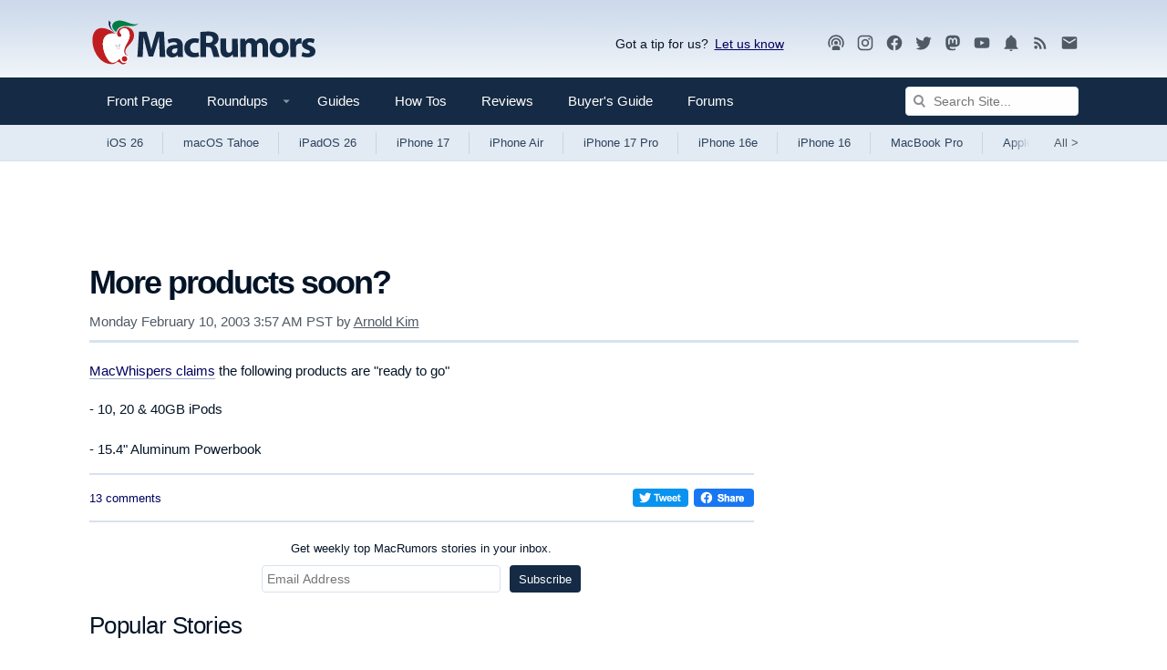

--- FILE ---
content_type: text/plain; charset=utf-8
request_url: https://ads.adthrive.com/http-api/cv2
body_size: 5133
content:
{"om":["00xbjwwl","00xy9mmz","0929nj63","0e1i2dcd","0eitjoxn","0g8i9uvz","0sm4lr19","0v9iqcb6","0y0basn0","1","10011/85b3538a4c09b1a734dbf0ebf99843e3","10011/b4053ef6dad340082599d9f1aa736b66","10011/c47dc26e2a3fabed6d2468d962e39ead","10011/e74e28403778da6aabd5867faa366aee","1011_74_18364062","1028_8728253","10ua7afe","11142692","1185:1610326628","1185:1610326728","11896988","11og8p76","12010080","12010084","12010088","12168663","12169133","12171164","12171239","12176509","12181287","124682_710","124684_252","124843_10","124844_23","124848_8","124853_8","1611092","17_23391179","17_24767538","17_24794123","17_24794142","17x0742b","1blmvu4v","1dynz4oo","1e3fzviw","1h7yhpl7","1ktgrre1","1m7vi1uf","1qycnxb6","1szmtd70","202430_200_EAAYACog7t9UKc5iyzOXBU.xMcbVRrAuHeIU5IyS9qdlP9IeJGUyBMfW1N0_","2132:42375961","2132:44764946","2132:45563177","2132:46039513","2132:46039891","2149:12168663","2179:587972454577294590","2249:512188092","2249:581439030","2249:672917470","2249:680357375","2249:700758149","2307:00xbjwwl","2307:1szmtd70","2307:286bn7o6","2307:3d4r29fd","2307:3v2n6fcp","2307:3xh2cwy9","2307:4etfwvf1","2307:4jvxy62x","2307:66r1jy9h","2307:68rseg59","2307:6ejtrnf9","2307:6q6gnywp","2307:7cmeqmw8","2307:87gc0tji","2307:8orkh93v","2307:9krcxphu","2307:a7wye4jw","2307:a8beztgq","2307:ahnxpq60","2307:bu0fzuks","2307:cuudl2xr","2307:cv0h9mrv","2307:d8lb4cac","2307:ez8lh6cn","2307:f3tdw9f3","2307:h7fq12y2","2307:h9hxhm9h","2307:hfqgqvcv","2307:hn3eanl8","2307:hswgcqif","2307:i35hdrxv","2307:ixnblmho","2307:k0csqwfi","2307:lxoi65lp","2307:m08soeku","2307:n3egwnq7","2307:o2s05iig","2307:o4v8lu9d","2307:ooo6jtia","2307:pefxr7k2","2307:pi9dvb89","2307:plth4l1a","2307:q1a81kuj","2307:r6vl3f1t","2307:revf1erj","2307:s400875z","2307:sj78qu8s","2307:u30fsj32","2307:u4atmpu4","2307:u5zlepic","2307:v8v6h2i5","2307:v958nz4c","2307:w29yu4s2","2307:wdpfp43w","2307:wdpqcqr6","2307:wxfnrapl","2307:x7xpgcfc","2307:xc88kxs9","2307:xgjdt26g","2307:xnfnfr4x","2307:y96tvrmt","2307:z2zvrgyz","2307:zbtz7ea1","2307:zjn6yvkc","23t9uf9c","2409_15064_70_85809046","2409_15064_70_85809052","2409_25495_176_CR52092920","2409_25495_176_CR52092921","2409_25495_176_CR52092923","2409_25495_176_CR52092956","2409_25495_176_CR52092958","2409_25495_176_CR52153848","2409_25495_176_CR52153849","2409_25495_176_CR52178316","2409_25495_176_CR52178317","2409_25495_176_CR52186411","24598436","24655281","24694780","24694813","25_53v6aquw","25_8b5u826e","25_cfnass1q","25_m2n177jy","25_op9gtamy","25_pz8lwofu","25_ti0s3bz3","25_utberk8n","25_yi6qlg3p","25_zwzjgvpw","2662_200562_7546332","2676:85393206","2676:85702116","2676:85987389","2676:86434647","2676:86690094","2676:86739499","2676:86739702","2676:86739731","2676:86739739","2715_9888_440665","2715_9888_505171","2715_9888_549635","2760:176_CR52092920","2760:176_CR52092957","2760:176_CR52175339","2760:176_CR52178316","2760:176_CR52186411","2760:176_CR52186412","286bn7o6","29414696","29414711","308_125203_19","308_125204_13","31809564","31810016","33347569","3335_25247_700109379","33603859","33604310","33604490","33605403","33605623","33610849","33627470","33637455","34182009","34552895","3490:CR52092921","3490:CR52092923","3490:CR52178316","34949970","3646_185414_T26335189","3646_185414_T26469802","3658_104709_9ckgjh5j","3658_104709_d8lb4cac","3658_104709_h9hxhm9h","3658_136236_x7xpgcfc","3658_15078_87gc0tji","3658_15078_cuudl2xr","3658_15078_fqeh4hao","3658_15078_h7fq12y2","3658_15078_revf1erj","3658_15106_u4atmpu4","3658_18008_6431n1h4","3658_18008_h4ri05oz","3658_18008_r6vl3f1t","3658_203382_f3tdw9f3","3658_208141_kl6f4xmt","3658_582283_T26472617","3658_590920_ksral26h","3658_93957_T26479487","381513943572","382e3785-196f-49be-87b1-90e6d1896230","3858:7641990","3LMBEkP-wis","3c5dkic6","3ht3x9kw","3v2n6fcp","409_216328","409_216416","409_216507","409_225978","409_225982","409_225983","409_227223","409_230714","4111IP31KS13125135_13","41748106","43919985","439246469228","43a7ptxe","44023623","440665","45327625","458901553568","485027845327","48877306","4etfwvf1","4fk9nxse","4n9mre1i","5126500501","51372355","514819301","52366877","53020301","53v6aquw","549635","5504:203525","55090656","5510:8hi0spuk","5510:cymho2zs","5510:jlqm3ol6","5510:qlw2vktr","5510:u4atmpu4","5510:w31aqin2","5563_66529_OAIP.104c050e6928e9b8c130fc4a2b7ed0ac","55726194","557_409_220343","557_409_220344","55826909","558_93_1h7yhpl7","558_93_u4atmpu4","56183647","56341213","56617509","56635908","56824595","57162388","57lv0yl0","5826547751","58744167","59423067","59873223","5j7zqpp1","5s8wi8hf","60168597","60360546","61161756","61444664","61916211","61916223","61916225","61916229","61926845","61932920","61932933","61932957","6221975","6226527055","6226528609","6226534287","6226543495","6226543513","62278708","627301267","627309156","627309159","627506494","628015148","628086965","628153053","628222860","628223277","628360579","628360582","628444259","628444262","628444349","628444433","628444439","628456310","628456379","628456382","628456391","628456403","628622163","628622169","628622172","628622178","628622241","628622244","628622247","628622250","628683371","628687043","628687157","628687460","628687463","628803013","628841673","629007394","629009180","629168001","629168010","629168565","629171196","629171202","62946736","62946748","62978887","63038690","630928655","6365_61796_789207856994","63barbg1","6431n1h4","6547_67916_2hYuxP6DP6nOlBP1uxFK","6547_67916_AGadKwnY4IbnLvxf4Qqr","6547_67916_AhfLJmHcmyNI0tLqiDHa","6547_67916_FEuvljIr4O0wIDMvSJw4","6547_67916_KZXazCAYA0vhYUFY5Jej","6547_67916_OmWdOhmSMhRnNgYtCpYA","6547_67916_jSkkOHBUm04rdRBx9BVA","6547_67916_kvW6CZmNJoBNkrLII5ZD","6547_67916_p0Eg3sFNWsWSpy6R2A8x","6547_67916_uk9lE09emy84E4JfBDyq","659216891404","677843516","680597458938","680_99480_700109389","680_99480_700109391","68rseg59","690_99485_1610326628","690_99485_1610326728","691361942","696504958","697876999","6da40229-9e32-495b-b904-964061ad4aff","6ejtrnf9","6mrds7pc","6pamm6b8","6q6gnywp","6tj9m7jw","6zt4aowl","700109389","700117707","702397981","704889081","705115523","708727053","725271218802","725307849769","7354_138543_85808988","74243_74_18364017","74243_74_18364062","74243_74_18364087","74243_74_18364134","74wv3qdx","76mreekc","786935973586","789087443220","793266622530","794109848040","7969_149355_42564329","7969_149355_45327631","79ju1d1h","7cmeqmw8","7fc6xgyo","7mnonaxp","7qkajqck","7sf7w6kh","7x298b3th35","7xb3th35","7yz8chnz","8152859","8152878","8152879","8160967","8193073","8193078","8341_230731_584799581434975825","8341_230731_588366512778827143","8341_230731_589451478355172056","8341_230731_594033992319641821","86884702","86925781","86925787","86925788","86991452","8b5u826e","8edb3geb","8hi0spuk","8irwqpqs","8linfb0q","8o298rkh93v","8orkh93v","8osostik","8ptlop6y","9057/0328842c8f1d017570ede5c97267f40d","9057/211d1f0fa71d1a58cabee51f2180e38f","9057/b232bee09e318349723e6bde72381ba0","90xabdla","97_8193073","97_8193078","9925w9vu","9bemdp1b","9cjkvhqm","9cv2cppz","9d5f8vic","9i2ttdsc","9krcxphu","9rqgwgyb","9uox3d6i","OEo5YGNlFwU","a566o9hb","a7wye4jw","a8beztgq","ad6783io","alcoo4e5","axihqhfq","axw5pt53","b39rnvp2","bb6qv9bt","bbmp7y9z","bc5edztw","bd5xg6f6","bpecuyjx","bu0fzuks","bwp1tpa5","bwthmrr1","c1hsjx06","c25t9p0u","c7z0h277","chox09l9","cjsd6ifa","ckaxy2zm","cr-1oplzoysu9vd","cr-2azmi2ttu9vd","cr-2azmi2ttuatj","cr-2azmi2ttubwe","cr-2azmi2ttubxe","cr-6ovjht2eubwe","cr-98qz5e2subqk","cr-9hxzbqc08jrgv2","cr-a9i2qs81u9vd","cr-a9s2xe7rubwj","cr-a9s2xf8vubwj","cr-aaw20e2pubwj","cr-aaw20e3pubwj","cr-aaw20e3rubwj","cr-b36v89xyu9vd","cu298udl2xr","cv0h9mrv","cy298bbr8rc","cymho2zs","d02sgs5o","d03uoroo","dcc9c9ec-12e9-4b28-b02e-e835b9eeb0c8","dsugp5th","e1an7fls","eal0nev6","et4maksg","f1qsngg8","f3tdw9f3","f7u6bcn5","f8e4ig0n","fj298p0ceax","fjp0ceax","fleb9ndb","fq298eh4hao","fqeh4hao","fqsh3oko","g29thswx","g33ctchk","g5egxitt","g6418f73","g72svoph","g749lgab","gn3plkq1","gtdy3hrw","h0zwvskc","h4ri05oz","h5298yok1nr","hffavbt7","hfqgqvcv","hn3eanl8","hswgcqif","hu2988cf63l","hu52wf5i","hueqprai","i35hdrxv","i8q65k6g","i90isgt0","iaqttatc","ic298ajkkn0","icajkkn0","ij0o9c81","ikek48r0","ipv3g3eh","ixnblmho","iy6hsneq","j39smngx","jfy9255s","jk789oih","jlqm3ol6","k2xfz54q","k8b2vse7","ke2nsby5","kk2985768bd","kk5768bd","kl6f4xmt","kx5rgl0a","l2pqjr4b","l45j4icj","lc1wx7d6","ll77hviy","lqdvaorh","lxlnailk","lxoi65lp","lym1wdwi","m2n177jy","m6rbrf6z","mf2989hp67j","mhk98j8a","mne39gsk","mz6snrrk","n2pio92h","n3egwnq7","n8w0plts","na2pno8k","ncfr1yiw","niaytq9d","njz1puqv","nr5arrhc","ntjn5z55","o2s05iig","o5xj653n","o6aixi0z","oc298zmkbuu","of8dd9pr","ooo6jtia","op9gtamy","ov298eppo2h","oz31jrd0","p0odjzyt","p3lqbugu","pi9dvb89","pkydekxi","pl298th4l1a","plth4l1a","pm9dmfkk","poc1p809","ppn03peq","pw0xfkzf","q9plh3qd","qqvgscdx","quk7w53j","quuhpp2i","r0u09phz","r6vl3f1t","rbs0tzzw","revf1erj","ri298aslz7g","riaslz7g","rrlikvt1","rtxq1ut9","ru42zlpb","s2ahu2ae","s4s41bit","sbkk6qvv","sj78qu8s","szng7r8g","szwhi7rt","t6j3xqr8","t7d69r6a","tdz93y2s","ti0s3bz3","tjdlqflr","tt298y470r7","tttdlhfy","twc88lda","tzngt86j","u02wpahe","u1jb75sm","u30fsj32","u32980fsj32","u3i8n6ef","u4atmpu4","u863nap5","u8px4ucu","ujl9wsn7","umq7ucle","uuw0t8q6","v8v6h2i5","vbivoyo6","vdcb5d4i","vdpy7l2e","ven7pu1c","w29yu4s2","w31aqin2","wdpfp43w","wih2rdv3","wt0wmo2s","wvuhrb6o","wxfnrapl","x420t9me","x8ej2sbt","xc29888kxs9","xdaezn6y","xgjdt26g","xgzzblzl","xi2980pzcw8","xncaqh7c","xszg0ebh","y141rtv6","y51tr986","y96tvrmt","yck56l4i","ygwxiaon","yi6qlg3p","yl298lk1vm8","ymlqngxd","yrlpef8w","yttz3cyp","z0t9f1cw","z2zvrgyz","zaiy3lqy","zc9mww8x","zep75yl2","zfexqyi5","zgw37lur","zi298sbjpsl","ztlksnbe","zw6jpag6","7979132","7979135"],"pmp":[],"adomains":["123notices.com","1md.org","about.bugmd.com","acelauncher.com","adameve.com","akusoli.com","allyspin.com","askanexpertonline.com","atomapplications.com","bassbet.com","betsson.gr","biz-zone.co","bizreach.jp","braverx.com","bubbleroom.se","bugmd.com","buydrcleanspray.com","byrna.com","capitaloneshopping.com","clarifion.com","combatironapparel.com","controlcase.com","convertwithwave.com","cotosen.com","countingmypennies.com","cratedb.com","croisieurope.be","cs.money","dallasnews.com","definition.org","derila-ergo.com","dhgate.com","dhs.gov","displate.com","easyprint.app","easyrecipefinder.co","fabpop.net","familynow.club","fla-keys.com","folkaly.com","g123.jp","gameswaka.com","getbugmd.com","getconsumerchoice.com","getcubbie.com","gowavebrowser.co","gowdr.com","gransino.com","grosvenorcasinos.com","guard.io","hero-wars.com","holts.com","instantbuzz.net","itsmanual.com","jackpotcitycasino.com","justanswer.com","justanswer.es","la-date.com","lightinthebox.com","liverrenew.com","local.com","lovehoney.com","lulutox.com","lymphsystemsupport.com","manualsdirectory.org","meccabingo.com","medimops.de","mensdrivingforce.com","millioner.com","miniretornaveis.com","mobiplus.me","myiq.com","national-lottery.co.uk","naturalhealthreports.net","nbliver360.com","nikke-global.com","nordicspirit.co.uk","nuubu.com","onlinemanualspdf.co","original-play.com","outliermodel.com","paperela.com","paradisestays.site","parasiterelief.com","peta.org","photoshelter.com","plannedparenthood.org","playvod-za.com","printeasilyapp.com","printwithwave.com","profitor.com","quicklearnx.com","quickrecipehub.com","rakuten-sec.co.jp","rangeusa.com","refinancegold.com","robocat.com","royalcaribbean.com","saba.com.mx","shift.com","simple.life","spinbara.com","systeme.io","taboola.com","tackenberg.de","temu.com","tenfactorialrocks.com","theoceanac.com","topaipick.com","totaladblock.com","usconcealedcarry.com","vagisil.com","vegashero.com","vegogarden.com","veryfast.io","viewmanuals.com","viewrecipe.net","votervoice.net","vuse.com","wavebrowser.co","wavebrowserpro.com","weareplannedparenthood.org","xiaflex.com","yourchamilia.com"]}